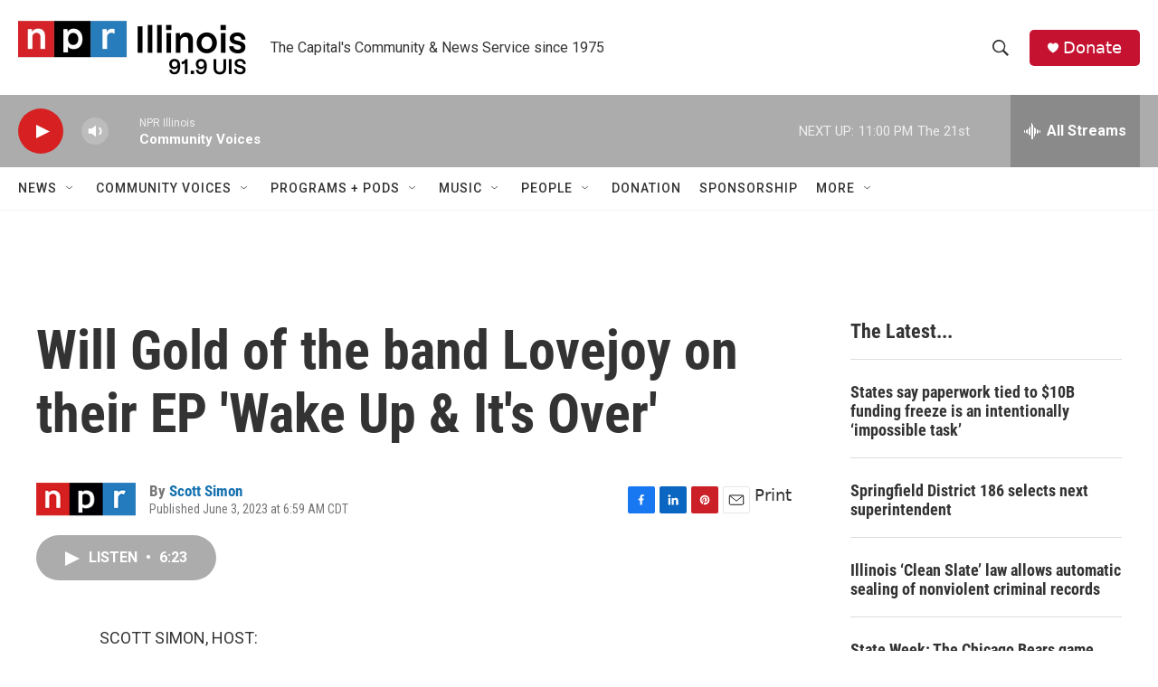

--- FILE ---
content_type: text/html; charset=utf-8
request_url: https://www.google.com/recaptcha/api2/aframe
body_size: 267
content:
<!DOCTYPE HTML><html><head><meta http-equiv="content-type" content="text/html; charset=UTF-8"></head><body><script nonce="UxcMsn8WXQbizbmMTDQCRg">/** Anti-fraud and anti-abuse applications only. See google.com/recaptcha */ try{var clients={'sodar':'https://pagead2.googlesyndication.com/pagead/sodar?'};window.addEventListener("message",function(a){try{if(a.source===window.parent){var b=JSON.parse(a.data);var c=clients[b['id']];if(c){var d=document.createElement('img');d.src=c+b['params']+'&rc='+(localStorage.getItem("rc::a")?sessionStorage.getItem("rc::b"):"");window.document.body.appendChild(d);sessionStorage.setItem("rc::e",parseInt(sessionStorage.getItem("rc::e")||0)+1);localStorage.setItem("rc::h",'1768882696503');}}}catch(b){}});window.parent.postMessage("_grecaptcha_ready", "*");}catch(b){}</script></body></html>